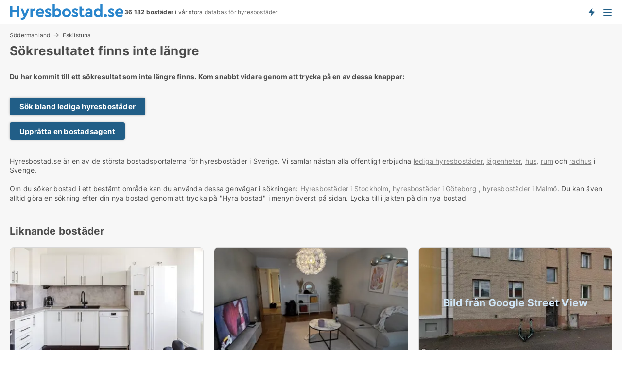

--- FILE ---
content_type: text/html; charset=utf-8
request_url: https://www.hyresbostad.se/laegenheter/eskilstuna/2188152
body_size: 8225
content:
<!doctype html>
<html lang="sv" prefix="og:http://ogp.me/ns#">
<head>
    
<meta charset="UTF-8" />

    <title>Sökresultatet 2188152 finns inte: Ledig lägenhet i Eskilstuna att...</title>
        <meta name="description" content="Sökresultatet med ID 2188152 finns inte. Kom snabbt vidare genom att trycka på en av dessa knappar" />
        <meta property="fb:app_id" content="216588305803137" />
        <meta property="og:type" content="website" />
        <meta property="og:image" content="no-image" />
        <meta property="og:image:secure_url" content="no-image" />
        <meta property="og:image:alt" content="/images/noimage/Cache/DualBrandHousing_750.webp" />
        <meta property="og:image:width" content="640" />
        <meta property="og:image:height" content="480" />
        <meta property="og:url" content="https://www.hyresbostad.se/laegenheter/eskilstuna/2188152" />
        <meta property="og:title" content="Sökresultatet 2188152 finns inte: Ledig lägenhet i Eskilstuna att..." />
        <meta property="og:description" content="Sökresultatet med ID 2188152 finns inte. Kom snabbt vidare genom att trycka på en av dessa knappar" />
<meta name="robots" content="noarchive"> <meta name="robots" content="noindex,follow" />

<link rel="canonical" href="https://www.hyresbostad.se/laegenheter/eskilstuna/2188152" />

    <meta name="viewport" content="width=device-width, initial-scale=1, maximum-scale=1" />
    <link rel="shortcut icon" href="/images/favicons/favicon-h.svg" type="image/svg+xml" />

    <link rel="stylesheet" type="text/css" href="/css/Fonts.css?v=qdyVyXTPGujr1_Zx6mSCH3rhyJE" />


<link rel="stylesheet" href="/bundles/css/styles.css?v=B3rtXBj-xNQvhWmcS43vV7APOZ4" />
<link rel="stylesheet" href="/bundles/css/ie.css?v=arvbbbJlr3nYUy4yERXZvdZs-2M" />

    <link rel="stylesheet" type="text/css" href="/css/Print.css?v=bYdEREpUZoZiSfaoFUgZUwvL20s" media="print" />
<script>
    window.dataLayer = window.dataLayer || [];
    function gtag() { dataLayer.push(arguments); }
    gtag('consent', 'default', {
        'ad_user_data': 'denied',
        'ad_personalization': 'denied',
        'ad_storage': 'denied',
        'analytics_storage': 'denied'
    });
    gtag('js', new Date());
    gtag('config', 'G-THR9LS3XHT');
</script>


</head>
<body class="new-popup-layout">
    
    

<header id="header">
    <section>
<a href="https://www.hyresbostad.se/" class="logo">
                    <img alt="Hyra lägenhet och bostad. Lediga lägenheter och bostäder att hyra" title="Hyra lägenhet och bostad. Lediga lägenheter och bostäder att hyra" src="/media/1001/hyresbostad_logo_236x35.svg"  />
                    
                </a>            <div class="post-logo">
                    <ul class="info" id="presentation_info" data-separator="&#xA0;" data-animate="false">
                        <li><span class="show-desktop"><strong>36 182</strong> lediga bostäder att hyra just nu på Sveriges <a class="tos-info" href="javascript:void(0)" popup-content-id="8025" data-anchor="tos_mails" style="text-decoration:underline;"><strong>Sveriges stora portal för hyresbostäder</strong></a></span><span class="show-mobile"><b>36 182 bostäder</b> i vår stora <a class="tos-info" href="javascript:void(0)" popup-content-id="8025" data-anchor="tos_mails" style="text-decoration:underline;">databas för hyresbostäder</a></span></li>
                    </ul>


            </div>
            <div class="logo-btns">
                <a id="special_product_button" class="special-product-button" onclick="ShowPreAuthPopup('HeaderSpecialButton', 'Popup_FrequencyUserCreation', '', false, '', '');">Få besked om nya bostäder!</a>

                <div class="notification-buttons show-mobile">
                    
<a data-action="user-notifications" data-api="UserNotificationPopup" data-type="Default" class="notification-counter" style="display:none;"
   data-text="Nya bostäder" data-empty-text="Bostäder som passar din agent">
    <label data-action="label"></label>
    <span class="counter" data-action="counter"></span>
</a>
                </div>


                    <a class="show-menu-button" onclick="ToggleMenu();"></a>
            </div>
        <div id="slide_nav" class="mobile-navi"></div>
    </section>
        <nav>
                <div  data-single-line="">
                    <aside>
<span><a class="show-desktop regular with-nested" onmouseover="this.prevFontColor=this.style.color;this.style.color='#f5870b'" onmouseout="this.style.color=this.prevFontColor" href="https://www.hyresbostad.se/about">Om Hyresbostad.se</a><ul class="nested-links"><li><a class="regular" href="https://www.hyresbostad.se/kontakt">Kontakta oss</a></li><li><a class="regular" href="https://www.hyresbostad.se/haer-kommer-bostaederna-ifraan">Här kommer bostäderna ifrån</a></li><li><a class="regular" href="https://www.hyresbostad.se/betalningsanvaendare-foerdelar-som-bostadssoekande">Betalningsanvändare - fördelar</a></li><li><a class="regular" href="/hitta-fel-och-faa-en-beloening" rel="nofollow">Belöning för fel</a></li><li><a class="regular" href="https://www.hyresbostad.se/facebook-communities">Facebook communities</a></li></ul></span><span><a class="regular with-nested" href="https://www.hyresbostad.se/hyra-bostader">Hitta hyresbostad</a><ul class="nested-links"><li><a class="regular" href="https://www.hyresbostad.se/hyra/laegenheter">Lägenhet uthyres</a></li><li><a class="regular" href="https://www.hyresbostad.se/hyra/hus">Hus uthyres</a></li><li><a class="regular" href="https://www.hyresbostad.se/hyra/rum">Rum uthyres</a></li></ul></span><span><a class="bold with-nested" onmouseover="this.prevFontColor=this.style.color;this.style.color='#f5870b'" onmouseout="this.style.color=this.prevFontColor" href="/hyra-ut-bostader">Hitta hyresgäst</a><ul class="nested-links"><li><a class="regular" href="https://www.hyresbostad.se/hyra-ut-bostader/laegenheter">Hyra ut bostadsrätt</a></li><li><a class="regular" href="https://www.hyresbostad.se/hyra-ut-bostader/hus">Hyra ut hus</a></li></ul></span><span><a class="regular with-nested" onmouseover="this.prevFontColor=this.style.color;this.style.color='#f5870b'" onmouseout="this.style.color=this.prevFontColor" href="https://www.hyresbostad.se/kunskap-om">Kunskap om</a><ul class="nested-links"><li><a class="regular" href="https://www.hyresbostad.se/hyresbostaeder-fraagor-svar">Frågor och svar om hyresbostäder</a></li><li><a class="regular" href="https://www.hyresbostad.se/kolla-hyresvaerden-foere-betalning">Kolla hyresvärden före betalning</a></li><li><a class="regular" href="https://www.hyresbostad.se/blogg">Blogg</a></li><li><a class="regular" href="https://www.hyresbostad.se/nyheter">Nyheter</a></li><li><a class="regular" href="https://www.hyresbostad.se/hyresbostads-ordbok">Hyresbostads-ordbok</a></li></ul></span><span><a class="bold with-nested" onmouseover="this.prevFontColor=this.style.color;this.style.color='#f5870b'" onmouseout="this.style.color=this.prevFontColor" href="https://www.hyresbostad.se/bostads-statistik">Data om hyresbostäder</a><ul class="nested-links"><li><a class="regular" href="https://www.hyresbostad.se/bostads-statistik/hyresbostaeder-utveckling">Utvecklingen av lediga hyresbostäder</a></li><li><a class="regular" href="https://www.hyresbostad.se/bostads-statistik/nya-hyresbostaeder-utveckling">Utvecklingen av nya lediga hyresbostäder</a></li><li><a class="regular" href="https://www.hyresbostad.se/bostads-statistik/uthyrda-bostaeder-utveckling">Utvecklingen av uthyrda bostäder</a></li></ul></span>                        
                    </aside>
                    <aside>
<a class="show-desktop regular" onmouseover="this.prevFontColor=this.style.color;this.style.color='#f5870b'" onmouseout="this.style.color=this.prevFontColor" href="https://www.hyresbostad.se/create-user-profile">Sign up</a><a class="show-mobile bold" onmouseover="this.prevFontColor=this.style.color;this.style.color='#f5870b'" onmouseout="this.style.color=this.prevFontColor" href="https://www.hyresbostad.se/create-user-profile">Sign up</a><a class="button orange regular plus" onmouseover="this.prevFontColor=this.style.color;this.style.color='#f5870b'" onmouseout="this.style.color=this.prevFontColor" href="/skapa-bostadsannons">Upprätta annons</a>                                <a class="login show-desktop" href="javascript:ShowLoginPopup()">Logga in</a>
                    </aside>
                </div>
        </nav>
    
</header>


    <main id="layout" class=" ad-details">
        <div id="container">
            <div id="mainContent">
                
    <div class="breadcrumb head" id="simple_bread_crumb"><a href="/hyra/laegenheter/soedermanland" class="Lägenheter att hyra i Södermanland" onclick="ClearSearch()" oncontextmenu="ClearSearch()">Södermanland</a><a href="/hyra/laegenheter/eskilstuna" class="Lägenheter att hyra  i  Eskilstuna" onclick="ClearSearch()" oncontextmenu="ClearSearch()">Eskilstuna</a></div><script type="application/ld+json">
    {
      "@context": "https://schema.org",
      "@type": "BreadcrumbList",
      "itemListElement": [{
        "@type": "ListItem",
        "position": 1,
        "name": "Södermanland",
        "item": "https://www.hyresbostad.se/hyra/laegenheter/soedermanland"
      },{
        "@type": "ListItem",
        "position": 2,
        "name": "Eskilstuna",
        "item": "https://www.hyresbostad.se/hyra/laegenheter/eskilstuna"
      }]
    }
    </script>

                <div class="content page-content" id="page_data">
                    
                    







<div class="content-page">
    <h1 data-page-title="1" data-single-line="False">Sökresultatet finns inte längre</h1>
    <div data-page-content="1" class="text-section"><p><strong>Du har kommit till ett sökresultat som inte längre finns. Kom snabbt vidare genom att trycka på en av dessa knappar:<br /><br /></strong></p><p><a class="button " href="/hyra">Sök bland lediga hyresbostäder</a></p><p><a class="button " href="javascript:ShowPreAuthPopup(`HeaderSpecialButton`,``,``,false,``,``);">Upprätta en bostadsagent</a></p><p><br />Hyresbostad.se är en av de största bostadsportalerna för hyresbostäder i Sverige. Vi samlar nästan alla offentligt erbjudna <a style="text-decoration: underline; color: #808080; cursor: pointer;" href="https://www.hyresbostad.se/hyra">lediga hyresbostäder</a>, <a style="text-decoration: underline; color: #808080; cursor: pointer;" href="/hyra/laegenheter">lägenheter</a>, <a style="text-decoration: underline; color: #808080; cursor: pointer;" href="/hyra/hus">hus</a>, <a style="text-decoration: underline; color: #808080; cursor: pointer;" href="/hyra/rum">rum</a> och <a style="text-decoration: underline; color: #808080; cursor: pointer;" href="/bostad/hus">radhus</a> i Sverige.<br /><br />Om du söker bostad i ett bestämt område kan du använda dessa genvägar i sökningen: <a style="text-decoration: underline; color: #808080; cursor: pointer;" href="/hyra/stockholmslaen">Hyresbostäder i Stockholm</a>, <a style="text-decoration: underline; color: #808080; cursor: pointer;" href="/hyra/goeteborg">hyresbostäder i Göteborg</a> , <a style="text-decoration: underline; color: #808080; cursor: pointer;" href="/hyra/malmoe">hyresbostäder i Malmö</a>. Du kan även alltid göra en sökning efter din nya bostad genom att trycka på "Hyra bostad" i menyn överst på sidan. Lycka till i jakten på din nya bostad!</p></div>
</div>




<style type="text/css">
    .image-watermark.--missing > span {
    font-weight: bold !important;
color:rgba(208, 230, 247,1) !important;
}
@media only screen and (max-width: 999px) {
    .image-watermark.--missing > span {
        font-weight: bold !important;
color:rgba(208, 230, 247,1) !important;
    }
}
    .image-watermark.--street > span {
    font-weight: bold !important;
color:rgba(208, 230, 247,1) !important;
}
@media only screen and (max-width: 999px) {
    .image-watermark.--street > span {
        font-weight: bold !important;
color:rgba(208, 230, 247,1) !important;
    }
}
</style>


    <script>
        var AdsList_CustomRoutes = {
        listMode: 'RelatedAds',
        tableHeader: '',
        isMapRendered: false,
        isMapShown: false,
        pageIndex: null
        }
    </script>
        <div id="ads_list" class="ads-list-wrapper regular-list grid">





            
            
            <div id="scroll_target"></div>
<h2 class="list-title">Liknande bostäder</h2>                <ul class="table-ads col-3">

                        <li class="">
                            <div  onclick="Redirect('/laegenheter/eskilstuna/3475624', false)">
                                    <h4 class="line-clamp line-2">
                                        <a href="/laegenheter/eskilstuna/3475624" target="_self" title="65 m2 lägenhet att hyra i Eskilstuna">65 m2 lägenhet att hyra i Eskilstuna</a>
                                    </h4>

                                    <div class="image">
                                            <a onclick="Redirect(&#x27;/laegenheter/eskilstuna/3475624&#x27;, false)" data-no-propagation>
        <div class="main-img">
            <img src="/LPUploadImages/Cache/4b6ff21a-fbd5-4560-815c-4c5ef5f2abcf_411.webp?t=639045290232511365" alt="Eskilstuna - 2rok - tillsv - 9.200kr/mån" title="Eskilstuna - 2rok - tillsv - 9.200kr/mån" loading="lazy" />
            
        </div>
                                            </a>

                                    </div>




<div class="wrap">




                                    <div class="text-data" >
                                            <a href="/laegenheter/eskilstuna/3475624" data-no-propagation target="_self" title="Eskilstuna - 2rok - tillsv - 9.200kr/mån">Eskilstuna - 2rok - tillsv - 9.200kr/mån</a>
                                    </div>

                                        <div class="bottom"> 
                                            <div class="list-facts">
                                                <ul>
                                                        <li>
                                                            <label>Hyra: </label>
        <span>Ca. 9 000 kr.</span>
                                                        </li>
                                                        <li>
                                                            <label>Antal rum:</label>
        <span>2 </span>
                                                        </li>
                                                </ul>
                                            </div>
                                        </div>
                                            <div class="footer" data-footer="3475624">
                                                    <a class="button medium full-width show-desktop" data-buy-ad-button="3475624" onclick="ProcessAdRequest(3475624)" data-no-propagation>Få mer info</a>
                                            </div>

</div>                            </div>
                        </li>                    
                        <li class="">
                            <div  onclick="Redirect('/laegenheter/eskilstuna/3357310', false)">
                                    <h4 class="line-clamp line-2">
                                        <a href="/laegenheter/eskilstuna/3357310" target="_self" title="55 m2 lägenhet att hyra i Eskilstuna">55 m2 lägenhet att hyra i Eskilstuna</a>
                                    </h4>

                                    <div class="image">
                                            <a onclick="Redirect(&#x27;/laegenheter/eskilstuna/3357310&#x27;, false)" data-no-propagation>
        <div class="main-img">
            <img src="/LPUploadImages/Cache/19f09b9b-6d89-4157-b14d-2cbfcb49c873_411.webp?t=639026064694787764" alt="Eskilstuna - 2rok - tillsv - 7.235kr/mån" title="Eskilstuna - 2rok - tillsv - 7.235kr/mån" loading="lazy" />
            
        </div>
                                            </a>

                                    </div>




<div class="wrap">




                                    <div class="text-data" >
                                            <a href="/laegenheter/eskilstuna/3357310" data-no-propagation target="_self" title="Eskilstuna - 2rok - tillsv - 7.235kr/mån">Eskilstuna - 2rok - tillsv - 7.235kr/mån</a>
                                    </div>

                                        <div class="bottom"> 
                                            <div class="list-facts">
                                                <ul>
                                                        <li>
                                                            <label>Hyra: </label>
        <span>Ca. 7 000 kr.</span>
                                                        </li>
                                                        <li>
                                                            <label>Antal rum:</label>
        <span>2 </span>
                                                        </li>
                                                </ul>
                                            </div>
                                        </div>
                                            <div class="footer" data-footer="3357310">
                                                    <a class="button medium full-width show-desktop" data-buy-ad-button="3357310" onclick="ProcessAdRequest(3357310)" data-no-propagation>Få mer info</a>
                                            </div>

</div>                            </div>
                        </li>                    
                        <li class="">
                            <div  onclick="Redirect('/laegenheter/eskilstuna/3478563', false)">
                                    <h4 class="line-clamp line-2">
                                        <a href="/laegenheter/eskilstuna/3478563" target="_self" title="72 m2 lägenhet att hyra i Eskilstuna">72 m2 lägenhet att hyra i Eskilstuna</a>
                                    </h4>

                                    <div class="image">
                                            <a onclick="Redirect(&#x27;/laegenheter/eskilstuna/3478563&#x27;, false)" data-no-propagation>
        <div class="main-img">
            <img src="/LPStreetView/Cache/3478563_411.webp?t=639047319638369604" alt="Lägenheter att hyra i Eskilstuna - Bild från Google Street View" title="Lägenheter att hyra i Eskilstuna - Bild från Google Street View" loading="lazy" />
<div class="image-watermark --street"><span data-nosnippet="true">Bild från Google Street View</span></div>            
        </div>
                                            </a>

                                    </div>




<div class="wrap">




                                    <div class="text-data" >
                                            <a href="/laegenheter/eskilstuna/3478563" data-no-propagation target="_self" title="Lägenhet att hyra i Eskilstuna">Lägenhet att hyra i Eskilstuna</a>
                                    </div>

                                        <div class="bottom"> 
                                            <div class="list-facts">
                                                <ul>
                                                        <li>
                                                            <label>Hyra: </label>
        <span>Ca. 9 000 kr.</span>
                                                        </li>
                                                        <li>
                                                            <label>Ledig från:</label>
        <span>1. maj 2026</span>
                                                        </li>
                                                </ul>
                                            </div>
                                        </div>
                                            <div class="footer" data-footer="3478563">
                                                    <a class="button medium full-width show-desktop" data-buy-ad-button="3478563" onclick="ProcessAdRequest(3478563)" data-no-propagation>Få mer info</a>
                                            </div>

</div>                            </div>
                        </li>                    
                        <li class="">
                            <div  onclick="Redirect('/laegenheter/eskilstuna/3478562', false)">
                                    <h4 class="line-clamp line-2">
                                        <a href="/laegenheter/eskilstuna/3478562" target="_self" title="41 m2 lägenhet att hyra i Eskilstuna">41 m2 lägenhet att hyra i Eskilstuna</a>
                                    </h4>

                                    <div class="image">
                                            <a onclick="Redirect(&#x27;/laegenheter/eskilstuna/3478562&#x27;, false)" data-no-propagation>
        <div class="main-img">
            <img src="/LPStreetView/Cache/3478562_411.webp?t=639047440328887984" alt="Lägenheter att hyra i Eskilstuna - Bild från Google Street View" title="Lägenheter att hyra i Eskilstuna - Bild från Google Street View" loading="lazy" />
<div class="image-watermark --street"><span data-nosnippet="true">Bild från Google Street View</span></div>            
        </div>
                                            </a>

                                    </div>




<div class="wrap">




                                    <div class="text-data" >
                                            <a href="/laegenheter/eskilstuna/3478562" data-no-propagation target="_self" title="Lägenhet att hyra i Eskilstuna">Lägenhet att hyra i Eskilstuna</a>
                                    </div>

                                        <div class="bottom"> 
                                            <div class="list-facts">
                                                <ul>
                                                        <li>
                                                            <label>Hyra: </label>
        <span>Ca. 7 000 kr.</span>
                                                        </li>
                                                        <li>
                                                            <label>Ledig från:</label>
        <span>1. mars 2026</span>
                                                        </li>
                                                </ul>
                                            </div>
                                        </div>
                                            <div class="footer" data-footer="3478562">
                                                    <a class="button medium full-width show-desktop" data-buy-ad-button="3478562" onclick="ProcessAdRequest(3478562)" data-no-propagation>Få mer info</a>
                                            </div>

</div>                            </div>
                        </li>                    
                        <li class="">
                            <div  onclick="Redirect('/laegenheter/eskilstuna/3262108', false)">
                                    <h4 class="line-clamp line-2">
                                        <a href="/laegenheter/eskilstuna/3262108" target="_self" title="53 m2 lägenhet att hyra i Eskilstuna">53 m2 lägenhet att hyra i Eskilstuna</a>
                                    </h4>

                                    <div class="image">
                                            <a onclick="Redirect(&#x27;/laegenheter/eskilstuna/3262108&#x27;, false)" data-no-propagation>
        <div class="main-img">
            <img src="/LPStreetView/Cache/3262108_411.webp?t=639047319596960971" alt="Lägenheter att hyra i Eskilstuna - Bild från Google Street View" title="Lägenheter att hyra i Eskilstuna - Bild från Google Street View" loading="lazy" />
<div class="image-watermark --street"><span data-nosnippet="true">Bild från Google Street View</span></div>            
        </div>
                                            </a>

                                    </div>




<div class="wrap">




                                    <div class="text-data" >
                                            <a href="/laegenheter/eskilstuna/3262108" data-no-propagation target="_self" title="Lägenhet att hyra i Eskilstuna">Lägenhet att hyra i Eskilstuna</a>
                                    </div>

                                        <div class="bottom"> 
                                            <div class="list-facts">
                                                <ul>
                                                        <li>
                                                            <label>Hyra: </label>
        <span>Ca. 8 500 kr.</span>
                                                        </li>
                                                </ul>
                                            </div>
                                        </div>
                                            <div class="footer" data-footer="3262108">
                                                    <a class="button medium full-width show-desktop" data-buy-ad-button="3262108" onclick="ProcessAdRequest(3262108)" data-no-propagation>Få mer info</a>
                                            </div>

</div>                            </div>
                        </li>                    
                        <li class="">
                            <div  onclick="Redirect('/laegenheter/eskilstuna/3478997', false)">
                                    <h4 class="line-clamp line-2">
                                        <a href="/laegenheter/eskilstuna/3478997" target="_self" title="37 m2 lägenhet att hyra i Eskilstuna">37 m2 lägenhet att hyra i Eskilstuna</a>
                                    </h4>

                                    <div class="image">
                                            <a onclick="Redirect(&#x27;/laegenheter/eskilstuna/3478997&#x27;, false)" data-no-propagation>
        <div class="main-img">
            <img src="/LPStreetView/Cache/3478997_411.webp?t=639047769802315544" alt="Lägenheter att hyra i Eskilstuna - Bild från Google Street View" title="Lägenheter att hyra i Eskilstuna - Bild från Google Street View" loading="lazy" />
<div class="image-watermark --street"><span data-nosnippet="true">Bild från Google Street View</span></div>            
        </div>
                                            </a>

                                    </div>




<div class="wrap">




                                    <div class="text-data" >
                                            <a href="/laegenheter/eskilstuna/3478997" data-no-propagation target="_self" title="Lägenhet att hyra i Eskilstuna">Lägenhet att hyra i Eskilstuna</a>
                                    </div>

                                        <div class="bottom"> 
                                            <div class="list-facts">
                                                <ul>
                                                        <li>
                                                            <label>Hyra: </label>
        <span>Ca. 6 000 kr.</span>
                                                        </li>
                                                        <li>
                                                            <label>Antal rum:</label>
        <span>2 </span>
                                                        </li>
                                                </ul>
                                            </div>
                                        </div>
                                            <div class="footer" data-footer="3478997">
                                                    <a class="button medium full-width show-desktop" data-buy-ad-button="3478997" onclick="ProcessAdRequest(3478997)" data-no-propagation>Få mer info</a>
                                            </div>

</div>                            </div>
                        </li>                    
                        <li class="">
                            <div  onclick="Redirect('/laegenheter/eskilstuna/3479047', false)">
                                    <h4 class="line-clamp line-2">
                                        <a href="/laegenheter/eskilstuna/3479047" target="_self" title="49 m2 lägenhet att hyra i Eskilstuna">49 m2 lägenhet att hyra i Eskilstuna</a>
                                    </h4>

                                    <div class="image">
                                            <a onclick="Redirect(&#x27;/laegenheter/eskilstuna/3479047&#x27;, false)" data-no-propagation>
        <div class="main-img">
            <img src="/LPStreetView/Cache/3479047_411.webp?t=639047773311195643" alt="Lägenheter att hyra i Eskilstuna - Bild från Google Street View" title="Lägenheter att hyra i Eskilstuna - Bild från Google Street View" loading="lazy" />
<div class="image-watermark --street"><span data-nosnippet="true">Bild från Google Street View</span></div>            
        </div>
                                            </a>

                                    </div>




<div class="wrap">




                                    <div class="text-data" >
                                            <a href="/laegenheter/eskilstuna/3479047" data-no-propagation target="_self" title="Lägenhet att hyra i Eskilstuna">Lägenhet att hyra i Eskilstuna</a>
                                    </div>

                                        <div class="bottom"> 
                                            <div class="list-facts">
                                                <ul>
                                                        <li>
                                                            <label>Hyra: </label>
        <span>Ca. 6 000 kr.</span>
                                                        </li>
                                                        <li>
                                                            <label>Antal rum:</label>
        <span>2 </span>
                                                        </li>
                                                </ul>
                                            </div>
                                        </div>
                                            <div class="footer" data-footer="3479047">
                                                    <a class="button medium full-width show-desktop" data-buy-ad-button="3479047" onclick="ProcessAdRequest(3479047)" data-no-propagation>Få mer info</a>
                                            </div>

</div>                            </div>
                        </li>                    
                        <li class="">
                            <div  onclick="Redirect('/laegenheter/eskilstuna/3405646', false)">
                                    <h4 class="line-clamp line-2">
                                        <a href="/laegenheter/eskilstuna/3405646" target="_self" title="59 m2 lägenhet att hyra i Eskilstuna">59 m2 lägenhet att hyra i Eskilstuna</a>
                                    </h4>

                                    <div class="image">
                                            <a onclick="Redirect(&#x27;/laegenheter/eskilstuna/3405646&#x27;, false)" data-no-propagation>
        <div class="main-img">
            <img src="/LPStreetView/Cache/3405646_411.webp?t=638993705085435397" alt="Lägenheter att hyra i Eskilstuna - Bild från Google Street View" title="Lägenheter att hyra i Eskilstuna - Bild från Google Street View" loading="lazy" />
<div class="image-watermark --street"><span data-nosnippet="true">Bild från Google Street View</span></div>            
        </div>
                                            </a>

                                    </div>




<div class="wrap">




                                    <div class="text-data" >
                                            <a href="/laegenheter/eskilstuna/3405646" data-no-propagation target="_self" title="Lägenhet att hyra i Eskilstuna">Lägenhet att hyra i Eskilstuna</a>
                                    </div>

                                        <div class="bottom"> 
                                            <div class="list-facts">
                                                <ul>
                                                        <li>
                                                            <label>Hyra: </label>
        <span>Ca. 9 000 kr.</span>
                                                        </li>
                                                        <li>
                                                            <label>Antal rum:</label>
        <span>2 </span>
                                                        </li>
                                                </ul>
                                            </div>
                                        </div>
                                            <div class="footer" data-footer="3405646">
                                                    <a class="button medium full-width show-desktop" data-buy-ad-button="3405646" onclick="ProcessAdRequest(3405646)" data-no-propagation>Få mer info</a>
                                            </div>

</div>                            </div>
                        </li>                    
                        <li class="">
                            <div  onclick="Redirect('/laegenheter/eskilstuna/3478561', false)">
                                    <h4 class="line-clamp line-2">
                                        <a href="/laegenheter/eskilstuna/3478561" target="_self" title="64 m2 lägenhet att hyra i Eskilstuna">64 m2 lägenhet att hyra i Eskilstuna</a>
                                    </h4>

                                    <div class="image">
                                            <a onclick="Redirect(&#x27;/laegenheter/eskilstuna/3478561&#x27;, false)" data-no-propagation>
        <div class="main-img">
            <img src="/LPStreetView/Cache/3478561_411.webp?t=639047330589289981" alt="Lägenheter att hyra i Eskilstuna - Bild från Google Street View" title="Lägenheter att hyra i Eskilstuna - Bild från Google Street View" loading="lazy" />
<div class="image-watermark --street"><span data-nosnippet="true">Bild från Google Street View</span></div>            
        </div>
                                            </a>

                                    </div>




<div class="wrap">




                                    <div class="text-data" >
                                            <a href="/laegenheter/eskilstuna/3478561" data-no-propagation target="_self" title="Lägenhet att hyra i Eskilstuna">Lägenhet att hyra i Eskilstuna</a>
                                    </div>

                                        <div class="bottom"> 
                                            <div class="list-facts">
                                                <ul>
                                                        <li>
                                                            <label>Hyra: </label>
        <span>Ca. 9 000 kr.</span>
                                                        </li>
                                                        <li>
                                                            <label>Ledig från:</label>
        <span>1. april 2026</span>
                                                        </li>
                                                </ul>
                                            </div>
                                        </div>
                                            <div class="footer" data-footer="3478561">
                                                    <a class="button medium full-width show-desktop" data-buy-ad-button="3478561" onclick="ProcessAdRequest(3478561)" data-no-propagation>Få mer info</a>
                                            </div>

</div>                            </div>
                        </li>                    
                        <li class="">
                            <div  onclick="Redirect('/laegenheter/eskilstuna/3478559', false)">
                                    <h4 class="line-clamp line-2">
                                        <a href="/laegenheter/eskilstuna/3478559" target="_self" title="34 m2 lägenhet att hyra i Eskilstuna">34 m2 lägenhet att hyra i Eskilstuna</a>
                                    </h4>

                                    <div class="image">
                                            <a onclick="Redirect(&#x27;/laegenheter/eskilstuna/3478559&#x27;, false)" data-no-propagation>
        <div class="main-img">
            <img src="/LPStreetView/Cache/3478559_411.webp?t=639047495807824783" alt="Lägenheter att hyra i Eskilstuna - Bild från Google Street View" title="Lägenheter att hyra i Eskilstuna - Bild från Google Street View" loading="lazy" />
<div class="image-watermark --street"><span data-nosnippet="true">Bild från Google Street View</span></div>            
        </div>
                                            </a>

                                    </div>




<div class="wrap">




                                    <div class="text-data" >
                                            <a href="/laegenheter/eskilstuna/3478559" data-no-propagation target="_self" title="Lägenhet att hyra i Eskilstuna">Lägenhet att hyra i Eskilstuna</a>
                                    </div>

                                        <div class="bottom"> 
                                            <div class="list-facts">
                                                <ul>
                                                        <li>
                                                            <label>Hyra: </label>
        <span>Ca. 5 500 kr.</span>
                                                        </li>
                                                        <li>
                                                            <label>Ledig från:</label>
        <span>1. maj 2026</span>
                                                        </li>
                                                </ul>
                                            </div>
                                        </div>
                                            <div class="footer" data-footer="3478559">
                                                    <a class="button medium full-width show-desktop" data-buy-ad-button="3478559" onclick="ProcessAdRequest(3478559)" data-no-propagation>Få mer info</a>
                                            </div>

</div>                            </div>
                        </li>                    
                        <li class="">
                            <div  onclick="Redirect('/laegenheter/eskilstuna/3398898', false)">
                                    <h4 class="line-clamp line-2">
                                        <a href="/laegenheter/eskilstuna/3398898" target="_self" title="52 m2 lägenhet att hyra i Eskilstuna">52 m2 lägenhet att hyra i Eskilstuna</a>
                                    </h4>

                                    <div class="image">
                                            <a onclick="Redirect(&#x27;/laegenheter/eskilstuna/3398898&#x27;, false)" data-no-propagation>
        <div class="main-img">
            <img src="/LPStreetView/Cache/3398898_411.webp?t=638985969650238788" alt="Lägenheter att hyra i Eskilstuna - Bild från Google Street View" title="Lägenheter att hyra i Eskilstuna - Bild från Google Street View" loading="lazy" />
<div class="image-watermark --street"><span data-nosnippet="true">Bild från Google Street View</span></div>            
        </div>
                                            </a>

                                    </div>




<div class="wrap">




                                    <div class="text-data" >
                                            <a href="/laegenheter/eskilstuna/3398898" data-no-propagation target="_self" title="Lägenhet att hyra i Eskilstuna">Lägenhet att hyra i Eskilstuna</a>
                                    </div>

                                        <div class="bottom"> 
                                            <div class="list-facts">
                                                <ul>
                                                        <li>
                                                            <label>Hyra: </label>
        <span>Ca. 5 500 kr.</span>
                                                        </li>
                                                </ul>
                                            </div>
                                        </div>
                                            <div class="footer" data-footer="3398898">
                                                    <a class="button medium full-width show-desktop" data-buy-ad-button="3398898" onclick="ProcessAdRequest(3398898)" data-no-propagation>Få mer info</a>
                                            </div>

</div>                            </div>
                        </li>                    
                        <li class="">
                            <div  onclick="Redirect('/laegenheter/eskilstuna/3478564', false)">
                                    <h4 class="line-clamp line-2">
                                        <a href="/laegenheter/eskilstuna/3478564" target="_self" title="61 m2 lägenhet att hyra i Eskilstuna">61 m2 lägenhet att hyra i Eskilstuna</a>
                                    </h4>

                                    <div class="image">
                                            <a onclick="Redirect(&#x27;/laegenheter/eskilstuna/3478564&#x27;, false)" data-no-propagation>
        <div class="main-img">
            <img src="/LPStreetView/Cache/3478564_411.webp?t=639047319697303764" alt="Lägenheter att hyra i Eskilstuna - Bild från Google Street View" title="Lägenheter att hyra i Eskilstuna - Bild från Google Street View" loading="lazy" />
<div class="image-watermark --street"><span data-nosnippet="true">Bild från Google Street View</span></div>            
        </div>
                                            </a>

                                    </div>




<div class="wrap">




                                    <div class="text-data" >
                                            <a href="/laegenheter/eskilstuna/3478564" data-no-propagation target="_self" title="Lägenhet att hyra i Eskilstuna">Lägenhet att hyra i Eskilstuna</a>
                                    </div>

                                        <div class="bottom"> 
                                            <div class="list-facts">
                                                <ul>
                                                        <li>
                                                            <label>Hyra: </label>
        <span>Ca. 8 500 kr.</span>
                                                        </li>
                                                </ul>
                                            </div>
                                        </div>
                                            <div class="footer" data-footer="3478564">
                                                    <a class="button medium full-width show-desktop" data-buy-ad-button="3478564" onclick="ProcessAdRequest(3478564)" data-no-propagation>Få mer info</a>
                                            </div>

</div>                            </div>
                        </li>                    
                        <li class="">
                            <div  onclick="Redirect('/laegenheter/eskilstuna/3479267', false)">
                                    <h4 class="line-clamp line-2">
                                        <a href="/laegenheter/eskilstuna/3479267" target="_self" title="59 m2 lägenhet att hyra i Eskilstuna">59 m2 lägenhet att hyra i Eskilstuna</a>
                                    </h4>

                                    <div class="image">
                                            <a onclick="Redirect(&#x27;/laegenheter/eskilstuna/3479267&#x27;, false)" data-no-propagation>
        <div class="main-img">
            <img src="/LPStreetView/Cache/3479267_411.webp?t=639047773108361527" alt="Lägenheter att hyra i Eskilstuna - Bild från Google Street View" title="Lägenheter att hyra i Eskilstuna - Bild från Google Street View" loading="lazy" />
<div class="image-watermark --street"><span data-nosnippet="true">Bild från Google Street View</span></div>            
        </div>
                                            </a>

                                    </div>




<div class="wrap">




                                    <div class="text-data" >
                                            <a href="/laegenheter/eskilstuna/3479267" data-no-propagation target="_self" title="Lägenhet att hyra i Eskilstuna">Lägenhet att hyra i Eskilstuna</a>
                                    </div>

                                        <div class="bottom"> 
                                            <div class="list-facts">
                                                <ul>
                                                        <li>
                                                            <label>Hyra: </label>
        <span>Ca. 9 500 kr.</span>
                                                        </li>
                                                        <li>
                                                            <label>Ledig från:</label>
        <span>1. april 2026</span>
                                                        </li>
                                                        <li>
                                                            <label>Antal rum:</label>
        <span>2 </span>
                                                        </li>
                                                </ul>
                                            </div>
                                        </div>
                                            <div class="footer" data-footer="3479267">
                                                    <a class="button medium full-width show-desktop" data-buy-ad-button="3479267" onclick="ProcessAdRequest(3479267)" data-no-propagation>Få mer info</a>
                                                        <a class="button full-width show-mobile" data-buy-ad-button="3479267" onclick="ProcessAdRequest(3479267)" data-no-propagation>Få mer info</a>
                                            </div>

</div>                            </div>
                        </li>                    
                        <li class="logo-space">
                            <div  onclick="Redirect('/laegenheter/eskilstuna/3478560', false)">
                                    <h4 class="line-clamp line-2">
                                        <a href="/laegenheter/eskilstuna/3478560" target="_self" title="55 m2 lägenhet att hyra i Eskilstuna">55 m2 lägenhet att hyra i Eskilstuna</a>
                                    </h4>

                                    <div class="image">
                                            <a onclick="Redirect(&#x27;/laegenheter/eskilstuna/3478560&#x27;, false)" data-no-propagation>
        <div class="main-img">
            <img src="/LPStreetView/Cache/3478560_411.webp?t=639047440330156628" alt="Lägenheter att hyra i Eskilstuna - Bild från Google Street View" title="Lägenheter att hyra i Eskilstuna - Bild från Google Street View" loading="lazy" />
<div class="image-watermark --street"><span data-nosnippet="true">Bild från Google Street View</span></div>            
        </div>
                                            </a>

                                    </div>




<div class="wrap">




                                    <div class="text-data" >
                                            <a href="/laegenheter/eskilstuna/3478560" data-no-propagation target="_self" title="Lägenhet att hyra i Eskilstuna">Lägenhet att hyra i Eskilstuna</a>
                                    </div>

                                        <div class="bottom"> 
                                            <div class="list-facts">
                                                <ul>
                                                        <li>
                                                            <label>Hyra: </label>
        <span>Ca. 8 500 kr.</span>
                                                        </li>
                                                        <li>
                                                            <label>Ledig från:</label>
        <span>1. maj 2026</span>
                                                        </li>
                                                </ul>
                                            </div>
                                        </div>
                                            <div class="footer" data-footer="3478560">
                                                    <a class="button medium full-width show-desktop" data-buy-ad-button="3478560" onclick="ProcessAdRequest(3478560)" data-no-propagation>Få mer info</a>
                                            </div>

</div>                            </div>
                        </li>                    
                        <li class="logo-space">
                            <div  onclick="Redirect('/laegenheter/eskilstuna/3478558', false)">
                                    <h4 class="line-clamp line-2">
                                        <a href="/laegenheter/eskilstuna/3478558" target="_self" title="46 m2 lägenhet att hyra i Eskilstuna">46 m2 lägenhet att hyra i Eskilstuna</a>
                                    </h4>

                                    <div class="image">
                                            <a onclick="Redirect(&#x27;/laegenheter/eskilstuna/3478558&#x27;, false)" data-no-propagation>
        <div class="main-img">
            <img src="/LPStreetView/Cache/3478558_411.webp?t=639047319553304530" alt="Lägenheter att hyra i Eskilstuna - Bild från Google Street View" title="Lägenheter att hyra i Eskilstuna - Bild från Google Street View" loading="lazy" />
<div class="image-watermark --street"><span data-nosnippet="true">Bild från Google Street View</span></div>            
        </div>
                                            </a>

                                    </div>




<div class="wrap">




                                    <div class="text-data" >
                                            <a href="/laegenheter/eskilstuna/3478558" data-no-propagation target="_self" title="Lägenhet att hyra i Eskilstuna">Lägenhet att hyra i Eskilstuna</a>
                                    </div>

                                        <div class="bottom"> 
                                            <div class="list-facts">
                                                <ul>
                                                        <li>
                                                            <label>Hyra: </label>
        <span>Ca. 7 000 kr.</span>
                                                        </li>
                                                        <li>
                                                            <label>Ledig från:</label>
        <span>1. april 2026</span>
                                                        </li>
                                                </ul>
                                            </div>
                                        </div>
                                            <div class="footer" data-footer="3478558">
                                                    <a class="button medium full-width show-desktop" data-buy-ad-button="3478558" onclick="ProcessAdRequest(3478558)" data-no-propagation>Få mer info</a>
                                            </div>

</div>                            </div>
                        </li>                    
                        <li class="">
                            <div  onclick="Redirect('/laegenheter/eskilstuna/3477615', false)">
                                    <h4 class="line-clamp line-2">
                                        <a href="/laegenheter/eskilstuna/3477615" target="_self" title="40 m2 lägenhet att hyra i Eskilstuna">40 m2 lägenhet att hyra i Eskilstuna</a>
                                    </h4>

                                    <div class="image">
                                            <a onclick="Redirect(&#x27;/laegenheter/eskilstuna/3477615&#x27;, false)" data-no-propagation>
        <div class="main-img">
            <img src="/LPStreetView/Cache/3477615_411.webp?t=639046774679695989" alt="Lägenheter att hyra i Eskilstuna - Bild från Google Street View" title="Lägenheter att hyra i Eskilstuna - Bild från Google Street View" loading="lazy" />
<div class="image-watermark --street"><span data-nosnippet="true">Bild från Google Street View</span></div>            
        </div>
                                            </a>

                                    </div>




<div class="wrap">




                                    <div class="text-data" >
                                            <a href="/laegenheter/eskilstuna/3477615" data-no-propagation target="_self" title="Lägenhet att hyra i Eskilstuna">Lägenhet att hyra i Eskilstuna</a>
                                    </div>

                                        <div class="bottom"> 
                                            <div class="list-facts">
                                                <ul>
                                                        <li>
                                                            <label>Hyra: </label>
        <span>Ca. 6 000 kr.</span>
                                                        </li>
                                                        <li>
                                                            <label>Ledig från:</label>
        <span>1. april 2026</span>
                                                        </li>
                                                        <li>
                                                            <label>Antal rum:</label>
        <span>1 </span>
                                                        </li>
                                                </ul>
                                            </div>
                                        </div>
                                            <div class="footer" data-footer="3477615">
                                                    <a class="button medium full-width show-desktop" data-buy-ad-button="3477615" onclick="ProcessAdRequest(3477615)" data-no-propagation>Få mer info</a>
                                                        <a class="button full-width show-mobile" data-buy-ad-button="3477615" onclick="ProcessAdRequest(3477615)" data-no-propagation>Få mer info</a>
                                            </div>

</div>                            </div>
                        </li>                    
                        <li class="logo-space">
                            <div  onclick="Redirect('/laegenheter/eskilstuna/3478087', false)">
                                    <h4 class="line-clamp line-2">
                                        <a href="/laegenheter/eskilstuna/3478087" target="_self" title="69 m2 lägenhet att hyra i Eskilstuna, Torshälla">69 m2 lägenhet att hyra i Eskilstuna, Torshälla</a>
                                    </h4>

                                    <div class="image">
                                            <a onclick="Redirect(&#x27;/laegenheter/eskilstuna/3478087&#x27;, false)" data-no-propagation>
        <div class="main-img">
            <img src="/LPStreetView/Cache/3478087_411.webp?t=639046884304305903" alt="Lägenheter att hyra i Eskilstuna - Bild från Google Street View" title="Lägenheter att hyra i Eskilstuna - Bild från Google Street View" loading="lazy" />
<div class="image-watermark --street"><span data-nosnippet="true">Bild från Google Street View</span></div>            
        </div>
                                            </a>

                                    </div>




<div class="wrap">




                                    <div class="text-data" >
                                            <a href="/laegenheter/eskilstuna/3478087" data-no-propagation target="_self" title="Lägenhet att hyra i Eskilstuna, Torshälla">Lägenhet att hyra i Eskilstuna, Torshälla</a>
                                    </div>

                                        <div class="bottom"> 
                                            <div class="list-facts">
                                                <ul>
                                                        <li>
                                                            <label>Hyra: </label>
        <span>Ca. 9 000 kr.</span>
                                                        </li>
                                                        <li>
                                                            <label>Ledig från:</label>
        <span>1. maj 2026</span>
                                                        </li>
                                                        <li>
                                                            <label>Antal rum:</label>
        <span>3 </span>
                                                        </li>
                                                </ul>
                                            </div>
                                        </div>
                                            <div class="footer" data-footer="3478087">
                                                    <a class="button medium full-width show-desktop" data-buy-ad-button="3478087" onclick="ProcessAdRequest(3478087)" data-no-propagation>Få mer info</a>
                                            </div>

</div>                            </div>
                        </li>                    
                        <li class="logo-space">
                            <div  onclick="Redirect('/laegenheter/eskilstuna/3477783', false)">
                                    <h4 class="line-clamp line-2">
                                        <a href="/laegenheter/eskilstuna/3477783" target="_self" title="40 m2 lägenhet att hyra i Eskilstuna">40 m2 lägenhet att hyra i Eskilstuna</a>
                                    </h4>

                                    <div class="image">
                                            <a onclick="Redirect(&#x27;/laegenheter/eskilstuna/3477783&#x27;, false)" data-no-propagation>
        <div class="main-img">
            <img src="/LPStreetView/Cache/3477783_411.webp?t=639046793020349805" alt="Lägenheter att hyra i Eskilstuna - Bild från Google Street View" title="Lägenheter att hyra i Eskilstuna - Bild från Google Street View" loading="lazy" />
<div class="image-watermark --street"><span data-nosnippet="true">Bild från Google Street View</span></div>            
        </div>
                                            </a>

                                    </div>




<div class="wrap">




                                    <div class="text-data" >
                                            <a href="/laegenheter/eskilstuna/3477783" data-no-propagation target="_self" title="Lägenhet att hyra i Eskilstuna">Lägenhet att hyra i Eskilstuna</a>
                                    </div>

                                        <div class="bottom"> 
                                            <div class="list-facts">
                                                <ul>
                                                        <li>
                                                            <label>Hyra: </label>
        <span>Ca. 6 000 kr.</span>
                                                        </li>
                                                        <li>
                                                            <label>Antal rum:</label>
        <span>1 </span>
                                                        </li>
                                                </ul>
                                            </div>
                                        </div>
                                            <div class="footer" data-footer="3477783">
                                                    <a class="button medium full-width show-desktop" data-buy-ad-button="3477783" onclick="ProcessAdRequest(3477783)" data-no-propagation>Få mer info</a>
                                            </div>

</div>                            </div>
                        </li>                    
                </ul>
            <div class="paging-space">
            </div>


            
            
            
        </div>

                            <div id="faqItem" data-page-faq-content="1" class="bottom-faq collapsible-blocks  hidden">
                                
                            </div>
                        <div data-extra-custom-page-content="1">
                            
                        </div>


<div class="seo-links-content" data-extra-bottom-content="1"><h2>Populära sökningar</h2>
                <div>
                    <a href="/hyra-bostader/eskilstuna" 
                         
                        
                        
                        >Bostäder att hyra  i  Eskilstuna</a>
                </div>
                <div>
                    <a href="/hyra/hus/eskilstuna" 
                         
                        
                        
                        >Hus att hyra  i  Eskilstuna</a>
                </div>
                <div>
                    <a href="/hyra/rum/eskilstuna" 
                         
                        
                        
                        >Rum att hyra  i  Eskilstuna</a>
                </div>

                <div>
                    <a href="/hyra/laegenheter/eskilstuna/1-rum" 
                         
                        
                        
                        >1 rum lägenheter att hyra  i  Eskilstuna</a>
                </div>
                <div>
                    <a href="/hyra/laegenheter/eskilstuna/2-rum" 
                         
                        
                        
                        >2 rum lägenheter att hyra  i  Eskilstuna</a>
                </div>
                <div>
                    <a href="/hyra/laegenheter/eskilstuna/3-rum" 
                         
                        
                        
                        >3 rum lägenheter att hyra  i  Eskilstuna</a>
                </div>
                <div>
                    <a href="/hyra/laegenheter/eskilstuna/4-rum" 
                         
                        
                        
                        >4 rum lägenheter att hyra  i  Eskilstuna</a>
                </div>
                <div>
                    <a href="/hyra/laegenheter/eskilstuna/5-rum" 
                         
                        
                        
                        >5 rum lägenheter att hyra  i  Eskilstuna</a>
                </div>
                <div>
                    <a href="/hyra/laegenheter/eskilstuna/6-rum" 
                         
                        
                        
                        >6 rum lägenheter att hyra  i  Eskilstuna</a>
                </div>
                <div>
                    <a href="/hyra/laegenheter/eskilstuna/7-rum" 
                         
                        
                        
                        >7 rum lägenheter att hyra  i  Eskilstuna</a>
                </div>
<a class="show-mobile show-all-link" onclick="$('[data-extra-bottom-content]').addClass('show-all')">Se alla populära sökningar</a></div>                </div>
            </div>
        </div>
    </main>
    
<footer id="footer">

<div class="newsletter-form" id="newsletter_form_holder">
        <fieldset class="body">
                    <div class="text">
<h3>Anmäl dig till vårt nyhetsbrev</h3><p>Jag vill gärna få nyhetsbrev från Hyresbostad.se</p>                    </div>
            
<form action="/Custom/NewsletterSubscriptionForm/Save?estateType=laegenheter&cityName=eskilstuna&zipCode=&adId=2188152&streetName=&isSearchResultPage=True&referrer=%2flaegenheter%2feskilstuna%2f2188152" data-ajax="true" method="POST" data-ajax-mode="replace-with" data-ajax-update="#newsletter_form_holder" data-ajax-failure="alert('An unexpected error occured. Please contact support@mail.hyresbostad.se');" data-ajax-begin="LoadingPanel.Show();" data-ajax-complete="LoadingPanel.Hide();" datavalalert="1">
                <ul class="flex-box">
                    <li>
                        

<div class="custom-field">
    <input id="custom-field-input"
           type="text"
           
           class="big"
           placeholder=" "
           name="Email"
           data-val="true"
           data-val-required="Vänligen ange Email"
           data-val-regex-pattern="^([ ]&#x2B;)?([a-zA-Z0-9]([a-zA-Z\d_\-\.]&#x2B;)?)@((\[[0-9]{1,3}\.[0-9]{1,3}\.[0-9]{1,3}\.)|(([a-zA-Z0-9\-]&#x2B;\.)&#x2B;))([a-zA-Z]{2,15}|[0-9]{1,3})(\]?)([ ]&#x2B;)?$"
           data-val-regex="Emailadressen är inte korrekt" />
    <label for="custom-field-input-label">
        Email
    </label>
</div>
                    </li>
                    <li class="buttons">
                        <input type="hidden" name="FooterMode" value="value" />
                        <input type="submit" class="button big" value="OK" />
                    </li>
                </ul>
</form>
        </fieldset>
</div>

        <div class="body">

        </div>

        <div class="gray-box">
                <div>
                    <h6>Kontakt</h6><div>Hyresbostad.se <br>Mynstersvej 3, Frederiksberg<br><a href="mailto:support@hyresbostad.se">support@hyresbostad.se</a><br>CVR: 38854925</a><br></a><br>Via tjänsten kan sökande och uthyrare hitta varandra. Som ny sökande kostar uppgradering 19 kr för den första dagen och därefter 249 kr per 7 dagar i löpande abonnemang. Det finns ingen bindning.</div>
                </div>
                <div>
                    <h6>Viktiga genvägar</h6><a class="link regular" href="https://www.hyresbostad.se/about">Om oss</a><br/><a class="link regular" href="https://www.hyresbostad.se/kontakt">Kontakt</a><br/><a class="link regular" href="https://www.hyresbostad.se/villkor">Allmänna villkor</a><br/><a class="link regular" href="https://www.hyresbostad.se/villkor#abbvilkaar" data-anchor="tos_payment_header">Abonnemangsvillkor</a><br/><a class="link regular" href="https://www.hyresbostad.se/privacy">Datapolitik</a><br/><a class="link regular" href="https://www.hyresbostad.se/cookie-policy-and-terms">Cookiepolicy</a><br/><a class="link regular" href="https://www.hyresbostad.se/nyheter">Nyheter</a><br/><a class="link regular" href="https://www.hyresbostad.se/blogg">Blogg</a><br/><a class="link regular" href="https://www.hyresbostad.se/hyresbostaeder-fraagor-svar">Frågor och svar om hyresbostäder</a><br/><a class="link regular" href="https://www.hyresbostad.se/hyresbostads-ordbok">Hyresbostadslexikon</a><br/><a class="link regular" href="https://www.hyresbostad.se/bostads-statistik">Bostadsstatistik</a><br/><a class="link regular" href="/sitemap-information">Info om hyresbostäder</a><br/><a class="link regular" href="https://www.hyresbostad.se/lediga-hyresbostaeder">Sitemap</a><br/><a class="link regular" href="https://www.hyresbostad.se/feed/bostad-annonser">RSS</a>
                </div>
                <div>
                    <h6>Populära sökningar</h6><a class="link regular" href="https://www.hyresbostad.se/hyra/laegenheter/eskilstuna/pageindex40">Hyreslägenheter Eskilstuna</a><br/><a class="link regular" href="https://www.hyresbostad.se/hyra/laegenheter/lund">Hyra lägenhet Lund</a><br/><a class="link regular" href="https://www.hyresbostad.se/hyra/laegenheter/umeaa/">Hyreslägenheter Umeå</a><br/><a class="link regular" href="https://www.hyresbostad.se/hyra/laegenheter/karlstad">Hyreslägenheter Karlstad</a><br/><a class="link regular" href="https://www.hyresbostad.se/hyra/laegenheter/linkoeping">Hyreslägenheter Linköping</a><br/><a class="link regular" href="https://www.hyresbostad.se/hyra/laegenheter/oerebro/">Hyreslägenheter Örebro</a><br/><a class="link regular" href="https://www.hyresbostad.se/hyra/laegenheter/sundsvall/">Hyreslägenheter Sundsvall</a><br/><a class="link regular" href="https://www.hyresbostad.se/hyra/laegenheter/vaesteraas/">Hyra lägenhet Västerås</a><br/><a class="link regular" href="https://www.hyresbostad.se/hyra/laegenheter/joenkoeping">Hyreslägenheter Jönköping</a>
                </div>
                <div>
                    <h6>Populära sökningar</h6><a class="link regular" href="https://www.hyresbostad.se/hyra-bostader/norrkoeping">Hyresbostäder i Norrköping</a><br/><a class="link regular" href="https://www.hyresbostad.se/hyra/laegenheter/goeteborg">Hyreslägenheter Göteborg</a><br/><a class="link regular" href="https://www.hyresbostad.se/hyra/laegenheter/helsingborg">Hyreslägenheter Helsingborg</a><br/><a class="link regular" href="https://www.hyresbostad.se/hyra/laegenheter/norrkoeping">Hyreslägenheter Norrköping</a><br/><a class="link regular" href="https://www.hyresbostad.se/hyra-ut-bostader/laegenheter">Hyra ut lägenhet</a><br/><a class="link regular" href="https://www.hyresbostad.se/hyra/hus/skaane">Hyra hus</a><br/><a class="link regular" href="https://www.hyresbostad.se/hyra/laegenheter/goeteborg">Hyra lägenhet Göteborg</a><br/><a class="link regular" href="https://www.hyresbostad.se/hyra-bostader/oerebro">Hyresvärdar Örebro</a><br/><a class="link regular" href="https://www.hyresbostad.se/hyra/laegenheter/stockholm-innerstad">Hyresrätt Stockholm</a>
                </div>
                <div>
                    <h6>Populära sökningar</h6><a class="link regular" href="https://www.hyresbostad.se/hyra-bostader/falkoeping">Hyresbostäder Falköping</a><br/><a class="link regular" href="https://www.hyresbostad.se/hyra-ut-bostader/hus">Hyra ut hus</a><br/><a class="link regular" href="https://www.hyresbostad.se/hyra/laegenheter/malmoe">Hyra lägenhet Malmö</a><br/><a class="link regular" href="https://www.hyresbostad.se/hyra-bostader/vaesteraas/vaegar">Hyreslägenheter Västerås</a><br/><a class="link regular" href="https://www.hyresbostad.se/hyra-bostader/falkoeping">Falköpings Hyresbostäder</a><br/><a class="link regular" href="https://www.hyresbostad.se/hyra/laegenheter/stockholm">Hyra lägenhet Stockholm</a><br/><a class="link regular" href="https://www.hyresbostad.se/hyra-bostader/norrkoeping">Hyresbostäder Norrköping</a><br/><a class="link regular" href="https://www.hyresbostad.se/hyra/laegenheter">Hyra lägenhet</a>
                </div>
        </div>
</footer>


    

    

    <div id="page_scripts" class="page-scripts">
        

<script>
    var PageData = {
        Portal: 'DualBrandHousing',
        Country: 'Sweden',
        IsMobileDevice: false,
        CurrentNodeQueryString: 'nodeId=2032',
        QueryString: '&estateType=laegenheter&cityName=eskilstuna&zipCode=&adId=2188152&streetName=&isSearchResultPage=True&nodeId=2032&showSortingOptionsOnMobile=False',
        LoggedIn: false,
        CookiesAccepted: false,
        UserId: 0,
        ConfirmButton: 'OK',
        CancelButton: 'Ångra',
        ClosePopupLink: 'Stäng popup genom att trycka här',
        Language: '',
        BlockFrequencyPopup: false
    }
</script>


<script src="/bundles/jquery.js?v=7FzKbmXPHiM64thlGWAlvcRtLq0"></script>
<script src="/bundles/jqueryMVC.js?v=ya0c6wLBJBb6va1bhfNW4_aBO8s"></script>
<script src="/bundles/vue.js?v=i_JO_ZlBpzqs_YAeoNjkY4XzlS4"></script>
<script src="/bundles/Global.js?v=1c0Okd7_IkPk9OEUBNZAWkVl4pw"></script>
<script src="/bundles/LPSite.js?v=zwttm6HrVNSOSB4eRqccrV5viJo"></script>
<script src="/bundles/Controls.js?v=BJXMItQLSq1QYC2D57UCrqbM9KU"></script>

    <script src="/bundles/SignalRNotifications.js?v=q1q0LIvAhU2tVFKMwvDhA1o7ouk"></script>
    <script>
        var PushNotificationsKey = 'BOrtPuJZo0hOhC7DJLn8cKW_r0kbrW0Vlk71SOfOGSXcXSUQA5DMGP050EoeDVJrcZVl9V14xvYf7n4HEU8Lq84';
    </script>
    <script>
        var PreAuthPopup_BlinkingTitle = 'Väntar på svar';
    </script>
    <script src="/bundles/PreAuthPopup.js?v=bYinScYh6Wf6JK6POKHNx2yeGzo"></script>


    <script src="/bundles/AdDetails.js?v=G1wUwZZ-QoE-uM0goyQK6uZepZQ"></script>
    <script src="/bundles/carousel.js?v=KdV-G_KBDO-GMVhdKaEj9S6BIOQ"></script>
    <script src="/bundles/SharePopup.js?v=ZNtTp84uPSj1bO8O9J5Kfz0dHx4"></script>
    <script src="/bundles/AdsList.js?v=t26y7dobkUmDHotovDk1ji1tGn8"></script>
    <script src="/bundles/SuggestedPlaylistsCarousel.js?v=w2m90v8W8LKniUbH1laT5rNbN0U"></script>
    <script src="/bundles/InfoLabelPresentation.js?v=dIKvyI_CRj36N4n5RSYpAmFJpWk"></script>
    <script src="/bundles/NotificationButton.js?v=BR-YPdb2tf0JpiV92FqIsL0qjRI"></script>
    <script src="/bundles/LanguageVersionPageLinks.js?v=0B9Seb26VfdKlT1ApcjpLkBwG3I"></script>
    <script src="/bundles/HeadSection.js?v=RhKWE6PcmHeXSpTP0P_pHucbJEw"></script>
    <script src="/bundles/PageFaqContent.js?v=fEkNMbaIGWSCMdlwPmaVO5kdxJ4"></script>
    <script src="/bundles/SearchResultAdsStatistics.js?v=vUlPrQ-iR-xBJMO_JRl-rGO3oKc"></script>
    <script src="/bundles/AnchorTabs.js?v=1-0mDiz-eMfJUBPYS3jcvqIqj0o"></script>
    <script src="/bundles/PushNotification.js?v=meMoUP5djWVQf4soT-F0AFrKcuo"></script>

<script>$(function(){ $('#result_count').html(' (656)'); });</script><script>StartupFuncs.push('SuggestedPlaylistsCarousel_Init');</script><script>StartupFuncs.push('InfoLabelPresentation_Init');</script><script>StartupFuncs.push('SearchResultAdsStatistics_Init');</script><script>var CampUserId = GetLocalStorage('CampUserId');</script><script>function ResetCampIdParams() {
                                                    if (CampUserId) $('form[action]').each(function(){ $(this).attr('action', $(this).attr('action').AddGetParam('campuserid', CampUserId)); });
                                                }</script><script>$(ResetCampIdParams);</script><script>$(document).ajaxComplete(ResetCampIdParams);</script>


        
    </div>
    
    


    

    
</body>
</html>

